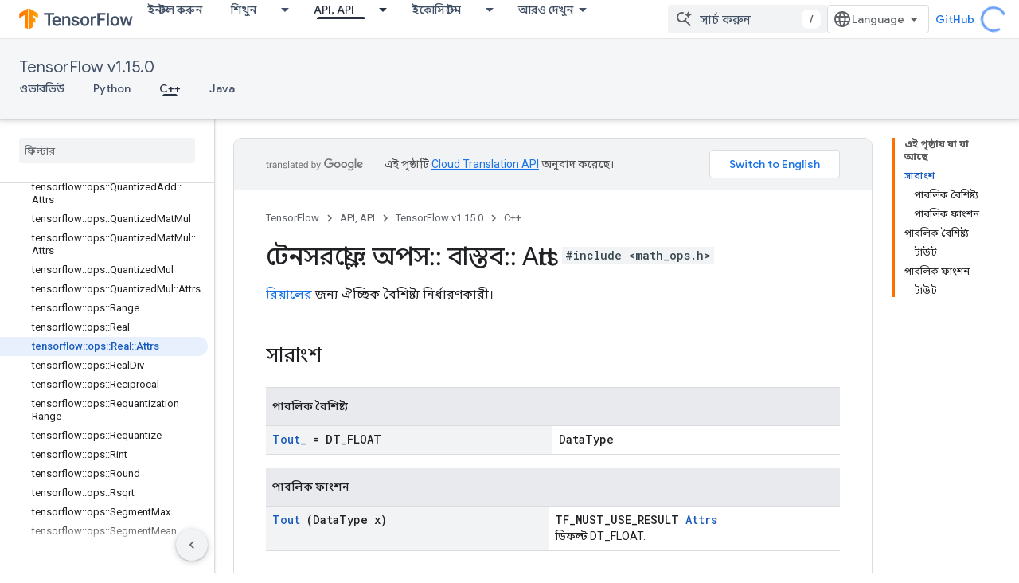

--- FILE ---
content_type: text/javascript
request_url: https://www.gstatic.cn/devrel-devsite/prod/v6ce5ad94ac0a1c072d578cadf6a262564d4db6394dfb1362f0f1b3d58402d88d/js/devsite_devsite_footer_linkboxes_module__bn.js
body_size: -853
content:
(function(_ds){var window=this;var l3=class extends _ds.im{Zb(a){const b=this.querySelector("nav");a&&_ds.hm(this,b,a.querySelector("nav"));b&&(a?(b.hidden=!1,b.removeAttribute("aria-hidden")):(b.hidden=!0,b.setAttribute("aria-hidden","true")))}};l3.prototype.updateContent=l3.prototype.Zb;try{customElements.define("devsite-footer-linkboxes",l3)}catch(a){console.warn("Unrecognized DevSite custom element - DevsiteFooterLinkboxes",a)};})(_ds_www);


--- FILE ---
content_type: text/javascript
request_url: https://www.gstatic.cn/devrel-devsite/prod/v6ce5ad94ac0a1c072d578cadf6a262564d4db6394dfb1362f0f1b3d58402d88d/js/devsite_devsite_content_module__bn.js
body_size: -854
content:
(function(_ds){var window=this;var G1=function(a){let b,c;return!((b=a.classList)==null?0:b.contains("material-icons"))||((c=a.classList)==null?void 0:c.contains("material-symbols-outlined"))};var H1=class extends _ds.t{constructor(a){super(a)}o(){return _ds.z(this,1)}getId(){return _ds.z(this,2)}getType(){return _ds.z(this,3)}};var sqa=class extends _ds.t{constructor(a){super(a)}o(){return _ds.z(this,1)}};var tqa=class extends _ds.t{constructor(a){super(a)}o(){return _ds.tj(this,sqa,1,_ds.rj())}};var uqa=class extends _ds.t{constructor(a){super(a)}o(){return _ds.z(this,1)}};var vqa=_ds.Af(class extends _ds.t{constructor(a){super(a)}qa(){return _ds.tj(this,H1,1,_ds.rj())}oa(){return _ds.tj(this,H1,2,_ds.rj())}ea(){return _ds.x(this,_ds.wja,3)}o(){return _ds.x(this,tqa,4)}ma(){return _ds.x(this,uqa,5)}});var wqa=function(a,b){for(const c of b){if(!a.o.has(c.target))break;const d=c.target,e=d.dataset.revealClass||"devsite-reveal";c.isIntersecting?d.classList.contains(e)||(b=a.o.get(d)||0,c.intersectionRatio>=b&&(d.dataset.reveal==="once"&&(a.ra.unobserve(c.target),a.o.delete(c.target)),requestAnimationFrame(()=>{d.classList.add(e)}))):d.classList.contains(e)&&d.classList.remove(e)}},Jqa=async function(a,b){const c=await _ds.u(),d=_ds.B();var e=c.getInsecureHost();b=b.getBrowserEvent();var f=b.origin===
d.origin;if(e){if(b.origin!==e&&!f)return}else if(!f)return;let g;try{g=(0,_ds.br)(b.data)}catch(h){return}e=_ds.Cj(g,1);if(e===4)await xqa(a,b);else if(f=g.getName())if(f=document.body.querySelector(`devsite-iframe iframe[name="${f}"]`)){switch(e){case 5:await yqa(b,g,f);break;case 8:await zqa(b,g,d);break;case 1:await Aqa(b,g,d);break;case 6:case 7:await Bqa(e,d,g);break;case 9:await Cqa(a,g);break;case 10:await Dqa(g,d);break;case 13:await Eqa(g)}if(await c.hasMendelFlagAccess("MiscFeatureFlags",
"enable_framebox_badge_methods"))switch(e){case 14:await Fqa(b,g);break;case 15:await Gqa(b,g);break;case 16:await Hqa(b,g);break;case 17:await Iqa(b,g)}}},I1=function(a){Array.from(a.querySelectorAll("table.lazy-load")).forEach(b=>{b.classList.remove("hidden")})},Kqa=async function(a,b){if(b.detail){var c=b.detail.bottomPanelHeight,d=b.detail.contentHeight,e=b.detail.contentMargin,f=b.detail.offset,g=b.detail.panelCoversContent,h=b.detail.x;b=b.detail.y;var k=new _ds.Xq;c=_ds.Lj(k,8,c);d=_ds.Lj(c,
6,d);e=_ds.Lj(d,7,e);f=_ds.Lj(e,5,f);g=_ds.Jj(f,9,g);h=_ds.Lj(g,1,h);h=_ds.Lj(h,2,b);h=_ds.Lj(h,3,_ds.Om(window).height);h=_ds.Lj(h,4,_ds.Om(window).width);b=_ds.Zq(13);h=_ds.uj(b,13,h);for(const l of a.ua)l&&l.contentWindow&&J1(l.contentWindow,h)}},K1=function(a){Lqa(a);Mqa(a);a.ea=a.querySelector(".devsite-article-body");a.ea&&(Nqa(a),a.ua=[]);a.oa.disconnect();a.j.clear();Oqa(a);if(!document.body.hasAttribute("appearance")){var b=[...a.querySelectorAll("picture > source.devsite-dark-theme")];for(var c of b){b=
c.closest("picture");var d=void 0;const f=(d=b)==null?void 0:d.querySelectorAll("source:not(.devsite-dark-theme)");let g;const h=(g=b)==null?void 0:g.querySelector("img");let k;((k=f)==null?0:k.length)?c.remove():b&&h&&b.replaceWith(h)}}c=Array.from(a.querySelectorAll(".devsite-nav-title, .devsite-page-title, td > code, th > code"));document.body.getAttribute("layout")==="docs"&&a.ea&&(d=Array.from(a.ea.querySelectorAll("h1, h2, h3, h4, h5, h6")),c.push(...d));a.j.clear();a.j=new Set(c);if(_ds.B().hash){c=
new _ds.cV;for(var e of a.j)_ds.bV(c,e,G1)}else Pqa(a,a.j);e=document.body.querySelector(".devsite-content-data-template");try{let f;a.qa=vqa((e==null?void 0:(f=e.content)==null?void 0:f.textContent)||"");a.m.resolve(a.qa)}catch(f){a.qa=null,a.m.reject(f)}a.dispatchEvent(new CustomEvent("devsite-content-updated",{bubbles:!0}))},Lqa=async function(a){a.ra.disconnect();a.o.clear();try{if(!await (await _ds.u()).hasMendelFlagAccess("DevsiteContentUIReveal","enable_content_reveal"))return}catch(c){return}const b=
a.querySelectorAll("[data-reveal]");for(const c of b)a.o.set(c,Number(c.dataset.revealThreshold)||0),a.ra.observe(c)},Oqa=function(a){Array.from(a.querySelectorAll("*:not(.devsite-table-wrapper) > table")).forEach(b=>{const c=document.createElement("div");c.classList.add("devsite-table-wrapper");b.classList.contains("full-width")&&(c.classList.add("devsite-full-width-table"),b.classList.remove("full-width"));_ds.Wm(c,b);c.appendChild(b)})},Mqa=function(a){Array.from(a.querySelectorAll("table.lazy-load")).forEach(b=>
{b.classList.add("hidden")})},xqa=async function(a,b){if(b.source){var c=Qqa(b.source);if(c){const e="goog_"+_ds.Em++;c.setAttribute("name",e);var d=_ds.Zq(3);d=_ds.A(d,2,e);J1(b.source,d);(b=document.body.getAttribute("appearance"))&&L1(c,b);a.ua.push(c)}}},yqa=async function(a,b,c){await _ds.kh();var d=_ds.Qm(document).y,e=_ds.zj(b,4);const f=_ds.zj(b,3);c=c.parentElement||null;e&&(c==null||c.setAttribute("width",`${e}px`));f&&(c==null||c.setAttribute("height",`${f}px`));window.scrollTo({left:_ds.Qm(document).x,
top:d});_ds.lh();d=new _ds.Xq;d=_ds.Lj(d,1,window.scrollX);d=_ds.Lj(d,2,window.scrollY);d=_ds.Lj(d,3,_ds.Om(window).height);d=_ds.Lj(d,4,_ds.Om(window).width);e=_ds.Zq(5);d=_ds.uj(e,13,d);b=_ds.$q(d,_ds.z(b,8));J1(a.source,b)},zqa=async function(a,b,c){a.source&&(b=_ds.$q(_ds.Zq(8),_ds.z(b,8)),c=_ds.A(b,6,c.toString()),J1(a.source,c))},Aqa=async function(a,b,c){a.source&&(b=_ds.$q(_ds.Zq(2),_ds.z(b,8)),c=_ds.A(b,7,`${c.search}${c.hash}`),J1(a.source,c))},Bqa=async function(a,b,c){const d=c.getTitle();
c=new URL(c.getUrl(),b.origin);b.search=c.search;b.hash=c.hash;b=b.href.replace(b.origin,"");a===6?_ds.co(b,!1,!0,void 0,void 0,d):_ds.co(b,!0,!0,void 0,void 0,d)},Cqa=async function(a,b){const c=_ds.z(b,9);let d;try{d=JSON.parse(_ds.z(b,10))}catch(e){console.warn("Event data from Framebox is not valid JSON.",a);return}c==="analyticsEvent"?a.dispatchEvent(new CustomEvent("devsite-analytics-observation",{detail:d,bubbles:!0})):c==="cloudtrackEvent"?a.dispatchEvent(new CustomEvent("devsite-analytics-observation-cloudtrack",
{detail:d,bubbles:!0})):c==="devsite-apix"&&a.dispatchEvent(new CustomEvent("devsite-apix-observation",{detail:d,bubbles:!0}))},Dqa=async function(a,b){a=a.getUrl();const c=await _ds.u();if(a){const d=new URL(a,b.origin);a.startsWith("#")||b.origin===d.origin&&b.pathname===d.pathname&&b.search===d.search?await c.scrollToAnchor(d.hash,!0):await c.fetchPage(d.href)}},Eqa=async function(a){var b;const c=((b=_ds.ar(a))==null?void 0:_ds.zj(b,1))||0;let d;b=((d=_ds.ar(a))==null?void 0:_ds.zj(d,2))||0;let e;
window.scrollTo({left:c,top:b,behavior:((e=_ds.ar(a))==null?0:_ds.yj(e,10))?"smooth":"auto"})},Fqa=async function(a,b){const c=_ds.$q(_ds.Zq(14),_ds.z(b,8));var d;b=(d=_ds.x(b,_ds.Wq,14))==null?void 0:_ds.z(d,1);var e=await _ds.nV.Ga();d=_ds.Vq(_ds.Uq(new _ds.Wq,b),0);if(b){const g=await Rqa(b);var f=_ds.A(d,3,g==null?void 0:g.imageUrl);f=_ds.A(f,4,g==null?void 0:g.title);_ds.A(f,5,g==null?void 0:g.description);if(e){e=new _ds.MO;try{const h=await e.cc({url:b});(h==null?0:h.id)?_ds.Vq(d,2):_ds.Vq(d,
1)}catch(h){}}}_ds.uj(c,14,d);J1(a.source,c)},Gqa=async function(a,b){const c=_ds.$q(_ds.Zq(15),_ds.z(b,8));var d;b=(d=_ds.x(b,_ds.Wq,14))==null?void 0:_ds.z(d,1);d=await _ds.nV.Ga();const e=_ds.Vq(_ds.Uq(new _ds.Wq,b),0);if(d&&b){const f=new _ds.MO;try{const g=await f.jc({url:b,profileId:d.Fa()||""},!0);(g==null?0:g.id)?_ds.Vq(e,2):_ds.Vq(e,1)}catch(g){_ds.Vq(e,1)}}_ds.uj(c,14,e);J1(a.source,c)},Hqa=async function(a,b){b=_ds.$q(_ds.Zq(16),_ds.z(b,8));const c=await _ds.nV.Ga();_ds.Jj(b,15,!!c);J1(a.source,
b)},Iqa=async function(a,b){b=_ds.$q(_ds.Zq(17),_ds.z(b,8));const c=await _ds.nV.Ga();let d=!1,e=!1;if(c){let f,g;d=!!((f=_ds.mN(c))==null?0:(g=f.filter(h=>_ds.Cj(h,1)===1))==null?0:g.find(h=>_ds.Cj(h,2)!==0));try{e=!!(await (new _ds.MO).Md({profileId:c.Fa()})||[]).find(h=>h.path==="developers.google.com/profile/badges/community/innovators/cloud/innovators_plus")}catch(h){}}_ds.Jj(b,16,e&&d);J1(a.source,b)},J1=function(a,b){a&&a.postMessage(_ds.mk(b),"*")},Qqa=function(a){let b;[...document.body.querySelectorAll("devsite-iframe iframe")].forEach(c=>
{a:{try{var d=c.contentWindow||(c.contentDocument?_ds.og(c.contentDocument):null);break a}catch(e){}d=null}d===a&&(b=c)});return b},L1=function(a,b){var c=_ds.Zq(12);b=_ds.A(c,12,b);a&&a.contentWindow&&J1(a.contentWindow,b)},Rqa=async function(a){const b=new _ds.VO;let c=null;try{let d;c=((d=await b.getStatus({paths:[a]}))==null?void 0:d[0].badge)||null}catch(d){}return c},Nqa=function(a){if(document.body.getAttribute("layout")==="full"){let b;(a=(b=a.ea)==null?void 0:b.querySelectorAll('h1[tabindex="0"],h2[tabindex="0"],h3[tabindex="0"],h4[tabindex="0"],h5[tabindex="0"],h6[tabindex="0"]'))&&
Array.from(a).forEach(c=>{c.removeAttribute("tabindex")})}},Pqa=function(a,b){a.oa&&b.forEach(c=>{a.oa.observe(c)})},M1=class extends _ds.im{constructor(){super(...arguments);this.eventHandler=new _ds.C;this.xa=new _ds.C;this.j=new Set;this.qa=this.ea=null;this.m=new _ds.jh;this.ua=[];this.oa=new IntersectionObserver(a=>{for(const b of a)if(b.isIntersecting){a=b.target;_ds.bV(new _ds.cV,a,G1);this.j.delete(a);let c;(c=this.oa)==null||c.unobserve(a)}},{rootMargin:"100%"});this.o=new Map;this.ra=new IntersectionObserver(a=>
{wqa(this,a)},{threshold:Array.from({length:21},(a,b)=>b*.05)})}connectedCallback(){this.eventHandler.listen(window,"message",a=>{Jqa(this,a)});this.eventHandler.listen(document.body,"devsite-appearance-updated",a=>{if(a=a.getBrowserEvent().detail.preference)for(const b of this.ua)L1(b,a)});this.eventHandler.listen(document.body,"devsite-page-loaded",()=>{I1(this)});this.eventHandler.listen(document.body,"devsite-sticky-scroll",a=>{Kqa(this,a.getBrowserEvent())});this.eventHandler.listen(document.body,
"devsite-before-page-change",()=>{this.qa=null;this.m.resolve(null);this.m=new _ds.jh});K1(this)}disconnectedCallback(){this.oa.disconnect();this.j.clear();this.ra.disconnect();this.o.clear();_ds.D(this.eventHandler);_ds.D(this.xa)}Zb(a){a&&([".devsite-article",".devsite-content-data","devsite-content-footer","devsite-notification"].forEach(b=>{_ds.hm(this,this.querySelector(b),a.querySelector(b))}),K1(this),I1(this))}};M1.prototype.updateContent=M1.prototype.Zb;
M1.prototype.disconnectedCallback=M1.prototype.disconnectedCallback;M1.prototype.connectedCallback=M1.prototype.connectedCallback;try{customElements.define("devsite-content",M1)}catch(a){console.warn("devsite.app.customElement.DevsiteContent",a)};})(_ds_www);


--- FILE ---
content_type: text/javascript
request_url: https://www.gstatic.cn/devrel-devsite/prod/v6ce5ad94ac0a1c072d578cadf6a262564d4db6394dfb1362f0f1b3d58402d88d/js/devsite_devsite_analytics_module__bn.js
body_size: -853
content:
(function(_ds){var window=this;try{window.customElements.define("devsite-analytics",_ds.WT)}catch(a){console.warn("Unrecognized DevSite custom element - DevsiteAnalytics",a)};})(_ds_www);


--- FILE ---
content_type: text/javascript
request_url: https://www.gstatic.cn/devrel-devsite/prod/v6ce5ad94ac0a1c072d578cadf6a262564d4db6394dfb1362f0f1b3d58402d88d/js/devsite_devsite_spinner_module__bn.js
body_size: -853
content:
(function(_ds){var window=this;try{customElements.define("devsite-spinner",_ds.PX)}catch(a){console.warn("devsite.app.customElement.DevsiteSpinner",a)};})(_ds_www);


--- FILE ---
content_type: text/javascript
request_url: https://www.gstatic.cn/devrel-devsite/prod/v6ce5ad94ac0a1c072d578cadf6a262564d4db6394dfb1362f0f1b3d58402d88d/js/devsite_devsite_openid_user_module__bn.js
body_size: -854
content:
(function(_ds){var window=this;var rva=async function(a){const b=await _ds.u(),c=await b.getStorage().get("wx-developer-profile","");if(c)try{let d;a.isNotificationPromotionDismissed=(d=JSON.parse(c).isNotificationPromotionDismissed)!=null?d:!1}catch(d){}await b.getStorage().set("wx-developer-profile","",JSON.stringify(a))},sva=async function(){const a=await (await _ds.u()).getStorage().get("wx-developer-profile","");if(a)try{return JSON.parse(a)}catch(b){}return null},E5=async function(){try{await (await _ds.u()).getStorage().remove("wx-developer-profile",
"")}catch(a){}};var F5=class{constructor(a){this.map={};this.j={};if(a)for(const [b,c]of Object.entries(a))this.put(b,c)}put(a,b){this.map[String(a)]=b;this.j[String(b)]=a}get(a){return this.map[String(a)]}remove(a){const b=this.map[String(a)];b!==void 0&&(delete this.map[String(a)],delete this.j[String(b)])}};new F5({"bazel.build":"bazel.google.cn","developer.android.com":"developer.android.google.cn","android.devsite.corp.google.com":"android-china.devsite.corp.google.com","developer.chrome.com":"developer.chrome.google.cn","chrome.devsite.corp.google.com":"chrome-china.devsite.corp.google.com","developers.google.com":"developers.google.cn","developers.devsite.corp.google.com":"developers-china.devsite.corp.google.com","dl.google.com":"googledownloads.cn","firebase.google.com":"firebase.google.cn","firebase.devsite.corp.google.com":"firebase-china.devsite.corp.google.com",
"openthread.io":"openthread.google.cn","openthread.devsite.corp.google.com":"openthread-china.devsite.corp.google.com","source.android.com":"source.android.google.cn","androidsource.devsite.corp.google.com":"androidsource-china.devsite.corp.google.com","web.dev":"web.developers.google.cn","web.devsite.corp.google.com":"web-china.devsite.corp.google.com","www.gstatic.com":"www.gstatic.cn","www.tensorflow.org":"tensorflow.google.cn","tensorflow.devsite.corp.google.com":"tensorflow-china.devsite.corp.google.com",
"codelabs.developers.google.com":"codelabs.developers.google.cn","codelabs.devsite.corp.google.com":"codelabs-china.devsite.corp.google.com"});var tva=new F5({PROD:"developers.google.cn",STAGE:"developers-china.devsite.corp.google.com",TEST:"developers-china.test.devsite.corp.google.com"});var vva=function(a){let b;const c=(new URL(`https://${(b=a.cc())==null?void 0:_ds.z(b,16)}`)).pathname;let d,e,f,g;return{id:_ds.z(a,5),url:c,path:c,title:(g=a.getTitle())!=null?g:"",imageUrl:_ds.z(a,14),dateAwarded:(d=_ds.x(a,_ds.Ku,16))==null?void 0:_ds.Lu(d).toISOString(),visibility:uva(_ds.Cj(a,10)),events:_ds.tj(a,_ds.gL,23,_ds.rj()).map(h=>{let k;return{title:h.getTitle(),awardingResource:_ds.z(h,2),dateAwarded:(k=_ds.x(h,_ds.Ku,3))==null?void 0:_ds.Lu(k).toISOString()}}),complete:!(((e=a.cc())==
null?0:_ds.eL(e))&&((f=a.cc())==null?0:_ds.eL(f).length)&&!_ds.x(a,_ds.dL,15))}},uva=function(a){switch(a){case 2:return"PUBLIC";case 1:return"PRIVATE";case 3:return"PROMOTED";default:return"VISIBILITY_UNKNOWN"}},wva=async function(a){var b=new _ds.RN;b=await a.ma.Ga(b,{});const c=b.Ga(),d=await sva();if(!d)return b;if(!c)return await E5(),b;try{if((await fetch(`${a.j}/verifykey?key=${d==null?void 0:d.key}`,{method:"POST",credentials:"include"})).status===200){var e=new _ds.kN;var f=_ds.A(e,1,d.nickname);
var g=_ds.A(f,2,d.profileImageUrl);_ds.uj(c,5,g)}else await E5()}catch(h){await E5()}return b},xva=async function(a){a=new URL(`${a.j}/get_profile_info`);a.searchParams.set("continue",_ds.B().href);_ds.lg(_ds.og().location,_ds.Rf(a.href))},yva=async function(a,b){a=a.o;return await _ds.ix(a.j,a.m+"/$rpc/google.internal.developerprofiles.v1.badge.BadgeService/ListAward",b,{},_ds.sL)},zva=async function(a,b,c){b=_ds.Baa(_ds.Aaa(new _ds.aN,b),c.map(d=>{var e=new _ds.zaa;return _ds.uj(e,1,d)}));await _ds.Iaa(a.m,
b)},Ava=async function(a,b,c){c=c.map(d=>`${b}/interests/${d}`);c=_ds.xaa(_ds.waa(new _ds.ZM,b),c);await _ds.Jaa(a.m,c)},G5=async function(a){await E5();return await fetch(`${a.j}/logout`,{method:"POST",credentials:"include"})},Bva=class{constructor(a="PROD"){const b={withCredentials:!0,Ym:!1,ag:[]};this.platform=/micromessenger/.test(_ds.ua().toLowerCase())?"service_account":"web_app";a==="PROD"?(this.j="https://developers.google.cn/wxapi",this.appId=this.platform==="web_app"?"wxe2cd9a872e8b52a8":
"wx263399913dbc4718"):(this.j="https://developerprofiles-china.corp.google.com/wxapi",this.appId=this.platform==="web_app"?"wxf636c97f1e61cd02":"wxb08615d4072d2f2f");this.ma=new _ds.VN(this.j,b);this.m=new _ds.hN(this.j,b);this.o=new _ds.yM(this.j,b);new _ds.WM(this.j,b)}async Md(a,b){let c,d;return((d=(c=await yva(this,_ds.qL(_ds.pL(new _ds.rL,a),b)))==null?void 0:c.bd())!=null?d:[]).map(e=>vva(e))}async cg(a){if(!a.profileId)throw Error("Missing profile id");const b=`profiles/${a.profileId}`;var c;
let d,e;const f=(e=(c=a.interestsDiff)==null?void 0:(d=c.interestsAdded)==null?void 0:d.map(n=>{var q=new _ds.$M;q=_ds.A(q,1,`${b}/interests/${n}`);n=_ds.A(q,2,n);return _ds.Pj(n,3,1)}))!=null?e:[];let g,h,k;c=(k=(g=a.interestsDiff)==null?void 0:(h=g.interestsRejected)==null?void 0:h.map(n=>{var q=new _ds.$M;q=_ds.A(q,1,`${b}/interests/${n}`);n=_ds.A(q,2,n);return _ds.Pj(n,3,3)}))!=null?k:[];(f.length>0||c.length>0)&&await zva(this,b,[...f,...c]);let l,m;((l=a.interestsDiff)==null?0:(m=l.interestsRemoved)==
null?0:m.length)&&await Ava(this,b,a.interestsDiff.interestsRemoved)}};var H5=function(){return"devsite-openid-user"},I5=async function(a){const b=_ds.B();try{let c;const d=await ((c=a.m)==null?void 0:wva(c));if(d==null?0:d.Ga())a.profile=d==null?void 0:d.Ga(),a.signedIn=!0,a.Ba({category:"devsite-openid-user",action:"signed_in_with_profile",label:b.pathname,nonInteraction:!0})}catch(c){if(c instanceof _ds.wL&&c.code===5)if(a.Ba({category:"devsite-openid-user",action:"signed_in_without_profile",label:b.pathname,nonInteraction:!0}),b.pathname.endsWith("new"))a.signedIn=
!0;else{let d;await ((d=a.m)==null?void 0:G5(d))}else a.Ba({category:"devsite-openid-user",action:"profile_fetch_failed",label:b.pathname,nonInteraction:!0})}finally{a.isLoading=!1,document.body.dispatchEvent(new CustomEvent("devsite-signed-in-state-updated",{detail:{signedIn:!0},bubbles:!0}))}},Cva=function(a){a.eventHandler.listen(document.body,["devsite-devprofile-created","devsite-devprofile-updated","devsite-saved-pages-displayed"],()=>{a.refresh()});a.eventHandler.listen(document.body,"click",
()=>{a.dialogOpen=!1;a.xe=!1})},Dva=async function(a){await a.j;let b;await ((b=a.ma.value)==null?void 0:b.show())},J5=function(a,b="/profile/u/me"){if(!a.Ri)return _ds.Rf(b);a=new URL(`https://${a.Ri}`);a.pathname=b;a.search=_ds.B().search;return _ds.Rf(a.href)},Eva=function(a){const b={id:"devsite-openid-user-gdp-signup-callout",origin:"system",title:"\u09ab\u09cd\u09b0\u09bf\u09a4\u09c7 Google Developer Program-\u098f \u09af\u09cb\u0997 \u09a6\u09bf\u09a8",Ke:_ds.Rf(_ds.io("/_static/images/google-developer-program-lockup.svg").href),
Hg:"Google Developer Program",body:_ds.Kg("\u09aa\u099b\u09a8\u09cd\u09a6\u09ae\u09a4\u09cb \u09aa\u09cd\u09b0\u09cb\u09ab\u09be\u0987\u09b2, \u09a6\u0995\u09cd\u09b7\u09a4\u09be\u09b0 \u09b8\u09cd\u09ac\u09c0\u0995\u09c3\u09a4\u09bf, \u098f\u0995\u09cd\u09b8\u0995\u09cd\u09b2\u09c1\u09b8\u09bf\u09ad \u0987\u09ad\u09c7\u09a8\u09cd\u099f\u09c7\u09b0 \u0986\u09ae\u09a8\u09cd\u09a4\u09cd\u09b0\u09a3, \u0995\u09a8\u09cd\u099f\u09c7\u09a8\u09cd\u099f \u09ae\u09cd\u09af\u09be\u09a8\u09c7\u099c\u09ae\u09c7\u09a8\u09cd\u099f \u098f\u09ac\u0982 \u09aa\u09cd\u09b0\u09cb\u09a1\u09be\u0995\u09cd\u099f\u09c7\u09b0 \u09b2\u09c7\u099f\u09c7\u09b8\u09cd\u099f \u0986\u09aa\u09a1\u09c7\u099f \u0986\u09a8\u09b2\u0995 \u0995\u09b0\u09c1\u09a8\u0964"),
Ag:()=>{a.Ba({category:"profile",action:"create profile cta",label:"profile ui"})},wi:J5(a),Yd:"\u09b6\u09c1\u09b0\u09c1 \u0995\u09b0\u09c1\u09a8"};return(0,_ds.N)`
      <div class="ogb-wrapper">
        <a
          id="devsite-signin-btn"
          class="devsite-user-signin button devsite-top-button"
          track-type="globalNav"
          track-name="signIn"
          track-metadata-eventdetail="nav"
          track-metadata-position="nav"
          @click=${a.signIn}>
          ${"\u09b2\u0997-\u0987\u09a8 \u0995\u09b0\u09c1\u09a8"}
        </a>
        <devsite-callout
          ${(0,_ds.oQ)(a.ma)}
          .callout=${b}></devsite-callout>
      </div>
    `},Fva=function(a,b,c,d){return(0,_ds.N)`
      <div class="devsite-user-dialog-signin">
        <a
          href="#"
          class="devsite-user-dialog-toggle devsite-top-button"
          role="button"
          aria-label="Open account dialog"
          @click=${a.ea}>
          ${_ds.L(c!=="",()=>(0,_ds.N)`
              <img
                class="devsite-user-dialog-photo-thumbnail"
                src="${c}"
                fetchpriority="high"
                alt="" />
            `,()=>(0,_ds.N)`
              <span class="devsite-user-dialog-letter">${d}</span>
            `)}
        </a>
      </div>
      <div
        class="devsite-user-dialog"
        role="dialog"
        aria-modal="true"
        aria-label="Account Information"
        aria-hidden="true">
        <button class="devsite-user-dialog-exit" aria-label="Close menu">
          <svg width="22" height="22" viewBox="1 1 22 22">
            <path
              d="M19 6.41L17.59 5 12 10.59 6.41 5 5 6.41 10.59 12 5 17.59 6.41 19 12 13.41 17.59 19 19 17.59 13.41 12 19 6.41z"></path>
          </svg>
        </button>
        <div class="devsite-user-dialog-photo">
          ${_ds.L(c!=="",()=>(0,_ds.N)`
              <img
                class="devsite-user-dialog-photo-portrait"
                src="${c}"
                fetchpriority="high"
                alt="" />
            `,()=>(0,_ds.N)`
              <span class="devsite-user-dialog-letter">${d}</span>
            `)}
        </div>
        <div class="devsite-user-dialog-details">
          <div class="devsite-user-dialog-name">${"\u09b9\u09cd\u09af\u09be\u09b2\u09cb,"} ${b}!</div>
        </div>
        <div class="devsite-user-dialog-buttons">
          <a class="devsite-user-signout" @click=${a.signOut} target="_top">
            <svg height="24" viewBox="0 0 24 24" width="24">
              <path
                d="M17 7l-1.41 1.41L18.17 11H8v2h10.17l-2.58 2.58L17 17l5-5zM4 5h8V3H4c-1.1 0-2 .9-2 2v14c0 1.1.9 2 2 2h8v-2H4V5z"></path>
              <path d="M0 0h24v24H0z" fill="none"></path>
            </svg>
            ${"\u09b2\u0997-\u0986\u0989\u099f \u0995\u09b0\u09c1\u09a8"}
          </a>
        </div>
      </div>
    `},K5=function(a,b="/profile/u/me"){let c,d;return(d=(c=J5(a,b))==null?void 0:c.toString())!=null?d:""},L5=class extends _ds.MB{constructor(){super(["devsite-spinner","devsite-callout"]);this.dialogOpen=this.signedIn=!1;this.isLoading=!0;this.xe=!1;this.ma=new _ds.mQ;this.eventHandler=new _ds.C}Oa(){return this}async connectedCallback(){super.connectedCallback();this.Pd||this.replaceChildren();const a=await _ds.u();this.m=new Bva(a.getEnv());await I5(this);Cva(this);if(a.getTenantId()!==20&&a.getEnv()!==
"DEV"){let b;this.Ri=(b=tva.get(a.getEnv()))!=null?b:void 0}await Dva(this)}render(){return(0,_ds.N)`${_ds.L(this.isLoading,()=>(0,_ds.N)` <devsite-spinner size="32"></devsite-spinner> `,()=>{var a;a:if(this.signedIn){var b,c,d=((b=this.profile)==null?void 0:(c=_ds.Sy(b))==null?void 0:c.getName())||"",e,f;b=((e=this.profile)==null?void 0:(f=_ds.Sy(e))==null?void 0:_ds.z(f,2))||"";if(d===""){e=new URL(_ds.B());d=e.searchParams.get("key");b=e.searchParams.get("name");e=e.searchParams.get("img_url");
e=b?{key:d,nickname:b,profileImageUrl:e,isNotificationPromotionDismissed:!1}:void 0;if(this.profile&&!e&&!_ds.B().searchParams.get("redirected")){(a=this.m)==null||xva(a);a=(0,_ds.N)``;break a}d=(e==null?void 0:e.nickname)||"WeChat \u09ac\u09cd\u09af\u09ac\u09b9\u09be\u09b0\u0995\u09be\u09b0\u09c0";b=(e==null?void 0:e.profileImageUrl)||"";this.profile&&e&&rva(e)}a=d.charAt(0)||"";this.profile?(e={visible:this.xe,show:this.xe},e=(0,_ds.N)`
      <div class="devsite-devprofile-wrapper ${(0,_ds.Gy)({open:this.xe,show:this.signedIn})}">
        <button
          class="devsite-devprofile-button"
          aria-controls="devsite-devprofile-popout"
          aria-haspopup="true"
          aria-expanded="${this.xe}"
          data-tooltip="${"Google Developer \u09aa\u09cd\u09b0\u09cb\u09ab\u09be\u0987\u09b2"}"
          @click=${this.oa}>
          <svg
            width="4"
            height="16"
            viewBox="0 0 4 16"
            fill="none"
            xmlns="http://www.w3.org/2000/svg">
            <path
              fill-rule="evenodd"
              clip-rule="evenodd"
              d="M2 4C3.1 4 4 3.1 4 2C4 0.9 3.1 0 2 0C0.9 0 0 0.9 0 2C0 3.1 0.9 4 2 4ZM2 6C0.9 6 0 6.9 0 8C0 9.1 0.9 10 2 10C3.1 10 4 9.1 4 8C4 6.9 3.1 6 2 6ZM0 14C0 12.9 0.9 12 2 12C3.1 12 4 12.9 4 14C4 15.1 3.1 16 2 16C0.9 16 0 15.1 0 14Z" />
          </svg>
        </button>
        <div
          id="devsite-devprofile-popout"
          class="devsite-devprofile-popout ${(0,_ds.Gy)(e)}"
          popup-type="view-profile"
          role="menu"
          aria-label="${"Google Developer \u09aa\u09cd\u09b0\u09cb\u09ab\u09be\u0987\u09b2"}">
          <div class="profile-links-header"> ${"Google Developer \u09aa\u09cd\u09b0\u09cb\u09ab\u09be\u0987\u09b2"} </div>
          <a
            href="${K5(this,"/profile/u/me/dashboard")}"
            class="profile-link gc-analytics-event"
            data-category="Site-Wide Custom Events"
            data-action="Profile Nav Entry Point"
            data-label="Dashboard Selected"
            role="menuitem">
            ${"\u09a1\u09cd\u09af\u09be\u09b6\u09ac\u09cb\u09b0\u09cd\u09a1"}
          </a>
          <a
            href="${K5(this,"/profile/u/me/save-pages")}"
            class="profile-link gc-analytics-event"
            data-category="Site-Wide Custom Events"
            data-action="Profile Nav Entry Point"
            data-label="Saved Pages Selected"
            role="menuitem">
            ${"\u09b8\u09c7\u09ad \u0995\u09b0\u09be \u09aa\u09c3\u09b7\u09cd\u09a0\u09be"}
          </a>
          <a
            href="${K5(this,"/profile/u/me")}"
            class="profile-link gc-analytics-event"
            data-category="Site-Wide Custom Events"
            data-action="Profile Nav Entry Point"
            data-label="Profile Selected"
            role="menuitem">
            ${"\u09aa\u09cd\u09b0\u09cb\u09ab\u09be\u0987\u09b2"}
          </a>
          <a
            href="${K5(this,"/profile/u/me/settings")}"
            class="profile-link gc-analytics-event"
            data-category="Site-Wide Custom Events"
            data-action="Profile Nav Entry Point"
            data-label="Settings Selected"
            role="menuitem">
            ${"\u09b8\u09c7\u099f\u09bf\u0982\u09b8"}
          </a>
        </div>
      </div>
    `):e=(0,_ds.N)``;a=(0,_ds.N)`
      <div class="ogb-wrapper">
        ${e}
        ${Fva(this,d,b,a)}
      </div>
    `}else a=Eva(this);return a})}`}ea(a){a.stopPropagation();a.preventDefault();this.xe=!1;this.dialogOpen=!this.dialogOpen}oa(a){a.stopPropagation();this.dialogOpen=!1;this.xe=!this.xe}async refresh(){this.isLoading=!0;this.signedIn=!1;this.profile=void 0;await I5(this)}async isSignedIn(){return this.signedIn}async signIn(){const a=await _ds.u();if(this.Ri){var b=new URL(`https://${this.Ri}/profile/u/me`);b.search=_ds.B().search;b.searchParams.set("continue",_ds.B().href);return a.fetchPage(b.href)}await a.fetchPage("/profile/u/me")}async changeAccount(){throw Error("Unsupported");
}async getAccountName(){throw Error("Unsupported");}async getAccountEmail(){throw Error("Unsupported");}async getAccountId(){throw Error("Unsupported");}async getAccessToken(){throw Error("Unsupported");}async signOut(){this.dialogOpen=!1;this.profile=void 0;this.signedIn=!1;let a;await ((a=this.m)==null?void 0:G5(a));await (await _ds.u()).reload()}};L5.prototype.getAccountId=L5.prototype.getAccountId;L5.prototype.getAccountEmail=L5.prototype.getAccountEmail;L5.prototype.getAccountName=L5.prototype.getAccountName;
L5.prototype.isSignedIn=L5.prototype.isSignedIn;L5.prototype.refresh=L5.prototype.refresh;L5.getTagName=H5;_ds.v([_ds.F({type:Boolean,La:!0,Aa:"signed-in"}),_ds.w("design:type",Object)],L5.prototype,"signedIn",void 0);_ds.v([_ds.F({type:Boolean,La:!0,Aa:"dialog--open"}),_ds.w("design:type",Object)],L5.prototype,"dialogOpen",void 0);_ds.v([_ds.I(),_ds.w("design:type",Object)],L5.prototype,"isLoading",void 0);_ds.v([_ds.I(),_ds.w("design:type",Object)],L5.prototype,"xe",void 0);
_ds.v([_ds.I(),_ds.w("design:type",_ds.nN)],L5.prototype,"profile",void 0);_ds.v([_ds.I(),_ds.w("design:type",String)],L5.prototype,"Ri",void 0);try{customElements.define(H5(),L5)}catch(a){console.warn("Unrecognized DevSite custom element - DevsiteOpenidUser",a)};})(_ds_www);


--- FILE ---
content_type: text/javascript
request_url: https://www.gstatic.cn/devrel-devsite/prod/v6ce5ad94ac0a1c072d578cadf6a262564d4db6394dfb1362f0f1b3d58402d88d/js/devsite_devsite_a11y_announce_module__bn.js
body_size: -853
content:
(function(_ds){var window=this;var a_=function(){return"devsite-a11y-announce"},Pma=async function(a,b){_ds.ln(a)===b&&(b+=".");_ds.dn(a,b)},b_=class extends _ds.im{constructor(){super();this.eventHandler=new _ds.C}connectedCallback(){this.setAttribute("aria-live","assertive");this.setAttribute("aria-atomic","true");this.eventHandler.listen(document.body,"devsite-a11y-announce",a=>{(a=a.getBrowserEvent().detail.message)&&Pma(this,a)})}disconnectedCallback(){_ds.D(this.eventHandler)}};b_.prototype.connectedCallback=b_.prototype.connectedCallback;
b_.getTagName=a_;try{customElements.define(a_(),b_)}catch(a){console.warn("Unrecognized DevSite custom element - DevsiteA11yAnnounce",a)};})(_ds_www);
